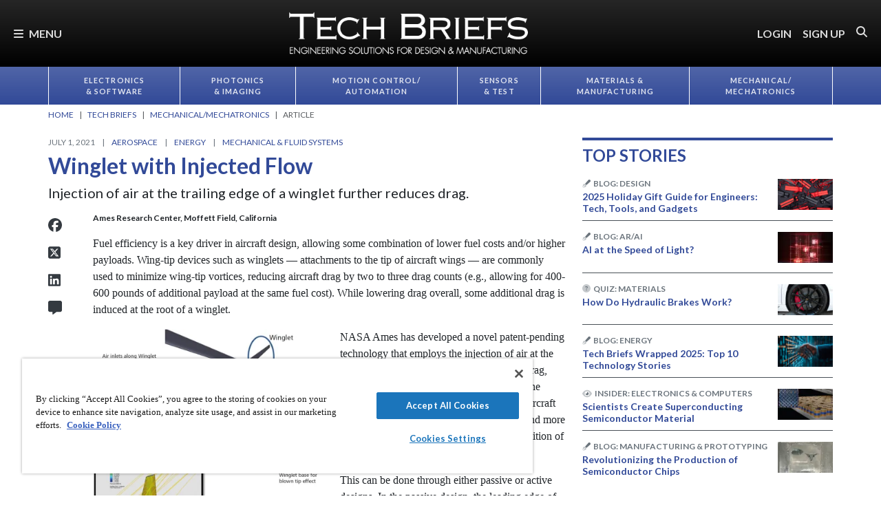

--- FILE ---
content_type: text/html; charset=utf-8
request_url: https://www.google.com/recaptcha/api2/aframe
body_size: 180
content:
<!DOCTYPE HTML><html><head><meta http-equiv="content-type" content="text/html; charset=UTF-8"></head><body><script nonce="8DhrLu6fAoqOSioTi9hOvQ">/** Anti-fraud and anti-abuse applications only. See google.com/recaptcha */ try{var clients={'sodar':'https://pagead2.googlesyndication.com/pagead/sodar?'};window.addEventListener("message",function(a){try{if(a.source===window.parent){var b=JSON.parse(a.data);var c=clients[b['id']];if(c){var d=document.createElement('img');d.src=c+b['params']+'&rc='+(localStorage.getItem("rc::a")?sessionStorage.getItem("rc::b"):"");window.document.body.appendChild(d);sessionStorage.setItem("rc::e",parseInt(sessionStorage.getItem("rc::e")||0)+1);localStorage.setItem("rc::h",'1768515017967');}}}catch(b){}});window.parent.postMessage("_grecaptcha_ready", "*");}catch(b){}</script></body></html>

--- FILE ---
content_type: text/css
request_url: https://tags.srv.stackadapt.com/sa.css
body_size: -11
content:
:root {
    --sa-uid: '0-a2c05ed8-affa-5e8e-4d5d-6f70dc122ddd';
}

--- FILE ---
content_type: image/svg+xml
request_url: https://ka-p.fontawesome.com/releases/v6.7.2/svgs/duotone/gas-pump.svg?token=e04325f501
body_size: 212
content:
<svg xmlns="http://www.w3.org/2000/svg" viewBox="0 0 512 512"><!--! Font Awesome Pro 6.7.2 by @fontawesome - https://fontawesome.com License - https://fontawesome.com/license (Commercial License) Copyright 2024 Fonticons, Inc. --><defs><style>.fa-secondary{opacity:.4}</style></defs><path class="fa-secondary" d="M32 64l0 384 288 0 0-144 0-48 0-192c0-35.3-28.7-64-64-64L96 0C60.7 0 32 28.7 32 64zM96 80c0-8.8 7.2-16 16-16l128 0c8.8 0 16 7.2 16 16l0 96c0 8.8-7.2 16-16 16l-128 0c-8.8 0-16-7.2-16-16l0-96z"/><path class="fa-primary" d="M384 64l32 32 0 64c0 29.8 20.4 54.9 48 62l0 154c0 13.3-10.7 24-24 24s-24-10.7-24-24l0-32c0-48.6-39.4-88-88-88l-8 0 0 48 8 0c22.1 0 40 17.9 40 40l0 32c0 39.8 32.2 72 72 72s72-32.2 72-72l0-152 0-32 0-24 0-13.5c0-17-6.7-33.3-18.7-45.3L416 32c-8.8-8.8-23.2-8.8-32 0s-8.8 23.2 0 32zM0 480c0 17.7 14.3 32 32 32l288 0c17.7 0 32-14.3 32-32s-14.3-32-32-32L32 448c-17.7 0-32 14.3-32 32z"/></svg>